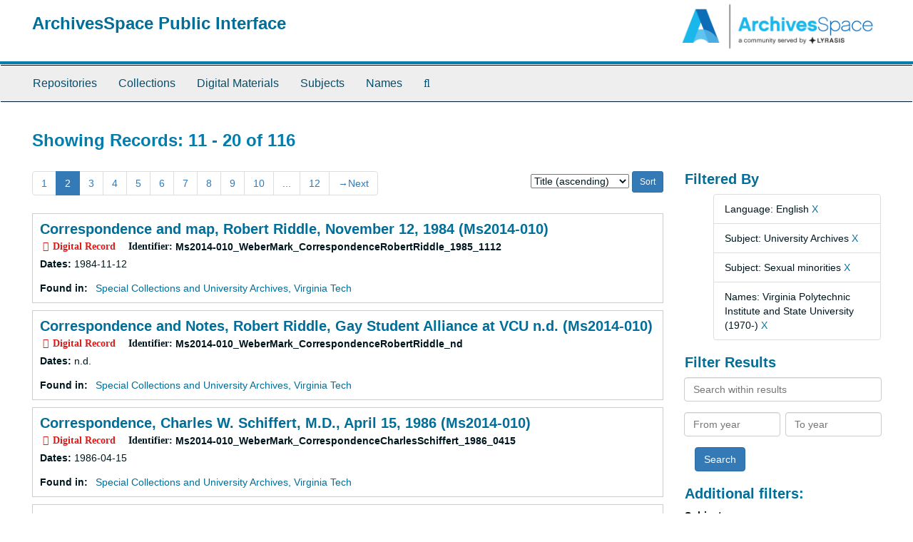

--- FILE ---
content_type: text/html;charset=utf-8
request_url: https://aspace.lib.vt.edu/objects?q%5B%5D=%2A&op%5B%5D=OR&field%5B%5D=keyword&from_year%5B%5D=&to_year%5B%5D=&limit=digital_object&filter_fields%5B%5D=langcode&filter_values%5B%5D=eng&filter_fields%5B%5D=subjects&filter_values%5B%5D=University+Archives&filter_fields%5B%5D=published_agents&filter_values%5B%5D=Virginia+Polytechnic+Institute+and+State+University+%281970-%29&filter_fields%5B%5D=subjects&filter_values%5B%5D=Sexual+minorities&sort=title_sort%20asc&page=2
body_size: 47524
content:
<!DOCTYPE html>
<html lang="en">
<head>
	<meta charset="utf-8"/>
	<meta http-equiv="X-UA-Compatible" content="IE=edge"/>
	<meta name="viewport" content="width=device-width, initial-scale=1">
	<link href="/favicon.ico" rel="shortcut icon" type="image/x-icon" />
	<title>Records | ArchivesSpace Public Interface</title>
	<meta name="csrf-param" content="authenticity_token" />
<meta name="csrf-token" content="N7KIyJcNlhLDCdNPubaIt4hn0TzmWcNk172Ojw5mR1hPVsn_s-x6t8FR-UYWdpq0eCy-D9mRU6Sl19A60vVlSg" />

		<meta name="referrer" content="origin-when-cross-origin" />

	<script>
	 var APP_PATH = '/';
	</script>

	<link rel="stylesheet" media="all" href="/assets/application-a9909f6b91186d69a51ae28e231b8a11ccace76131ebb1f12bf30936f20d7ecb.css" />
	<script src="/assets/application-10c479352ab716b4eeac2a9edc118309dc5133cffff68285ca5df4373c98c637.js"></script>

	


<!-- HTML5 shim and Respond.js for IE8 support of HTML5 elements and media queries -->
<!-- WARNING: Respond.js doesn't work if you view the page via file:// -->
<!--[if lt IE 9]>
	<script src="https://oss.maxcdn.com/html5shiv/3.7.3/html5shiv.min.js"></script>
	<script src="https://oss.maxcdn.com/respond/1.4.2/respond.min.js"></script>
<![endif]-->
</head>

<body>
	<div class="skipnav">
  <a class="sr-only sr-only-focusable" href="#maincontent">Skip to main content</a>
        <a class="sr-only sr-only-focusable" href="#searchresults">Skip to search results</a>
</div>


	<div class="container-fluid no-pad">
		<section id="header">
  <div class="row">
    <div class="col-sm-9">
      <h1>
          <a title="Return to the ArchivesSpace homepage" href="https://aspace.lib.vt.edu">
        ArchivesSpace Public Interface
          </a>
      </h1>
    </div>
    <div class="col-sm-3 hidden-xs"><img class="logo" src="/assets/archivesspace.small-adb316625a71e8e147f0af184ce3e767d31e8f56aed812c7a897476b3d0d6619.png" alt="ArchivesSpace - a community served by Lyrasis." /></div>
  </div>
</section>

		<section id="navigation">
  <nav class="navbar navbar-default" aria-label="top-level navigation">
    <div class="container-fluid navbar-header top-bar">
      <button type="button" class="navbar-toggle collapsed" data-toggle="collapse" data-target="#collapsemenu"
              aria-expanded="false">
        <span class="sr-only">Toggle Navigation</span>
        <span class="icon-bar"></span>
        <span class="icon-bar"></span>
        <span class="icon-bar"></span>
      </button>
      <div class="collapse navbar-collapse" id="collapsemenu">
        <ul class="nav nav navbar-nav">
            <li><a href="/repositories">Repositories</a></li>
            <li><a href="/repositories/resources">Collections</a></li>
            <li><a href="/objects?limit=digital_object">Digital Materials</a></li>
            <li><a href="/subjects">Subjects</a></li>
            <li><a href="/agents">Names</a></li>
            <li><a href="/search?reset=true" title="Search The Archives">
                <span class="fa fa-search" aria-hidden="true"></span>
                <span class="sr-only">Search The Archives</span>
              </a>
            </li>
        </ul>
      </div>
    </div>
  </nav>
</section>

	</div>

	<section id="content" class="container-fluid">
		<a name="maincontent" id="maincontent"></a>
		
		<div class="row">
  <div class="col-sm-12">
     



  <h2>Showing Records: 11 - 20 of 116</h2>
  </div>
</div>

<div class="row">
  <div class="col-sm-9">
    <a name="main" title="Main Content"></a>
    <div class="row"><div class="col-sm-8">
    <div id="paging">
  
  <ul class="pagination">
        <li><a href="/objects?q[]=%2A&amp;op[]=OR&amp;field[]=keyword&amp;from_year[]=&amp;to_year[]=&amp;limit=digital_object&amp;filter_fields[]=langcode&amp;filter_values[]=eng&amp;filter_fields[]=subjects&amp;filter_values[]=University+Archives&amp;filter_fields[]=published_agents&amp;filter_values[]=Virginia+Polytechnic+Institute+and+State+University+%281970-%29&amp;filter_fields[]=subjects&amp;filter_values[]=Sexual+minorities&amp;sort=title_sort asc&page=1">1</a></li>
        <li class="active"><a href="#">2</a></li>
        <li><a href="/objects?q[]=%2A&amp;op[]=OR&amp;field[]=keyword&amp;from_year[]=&amp;to_year[]=&amp;limit=digital_object&amp;filter_fields[]=langcode&amp;filter_values[]=eng&amp;filter_fields[]=subjects&amp;filter_values[]=University+Archives&amp;filter_fields[]=published_agents&amp;filter_values[]=Virginia+Polytechnic+Institute+and+State+University+%281970-%29&amp;filter_fields[]=subjects&amp;filter_values[]=Sexual+minorities&amp;sort=title_sort asc&page=3">3</a></li>
        <li><a href="/objects?q[]=%2A&amp;op[]=OR&amp;field[]=keyword&amp;from_year[]=&amp;to_year[]=&amp;limit=digital_object&amp;filter_fields[]=langcode&amp;filter_values[]=eng&amp;filter_fields[]=subjects&amp;filter_values[]=University+Archives&amp;filter_fields[]=published_agents&amp;filter_values[]=Virginia+Polytechnic+Institute+and+State+University+%281970-%29&amp;filter_fields[]=subjects&amp;filter_values[]=Sexual+minorities&amp;sort=title_sort asc&page=4">4</a></li>
        <li><a href="/objects?q[]=%2A&amp;op[]=OR&amp;field[]=keyword&amp;from_year[]=&amp;to_year[]=&amp;limit=digital_object&amp;filter_fields[]=langcode&amp;filter_values[]=eng&amp;filter_fields[]=subjects&amp;filter_values[]=University+Archives&amp;filter_fields[]=published_agents&amp;filter_values[]=Virginia+Polytechnic+Institute+and+State+University+%281970-%29&amp;filter_fields[]=subjects&amp;filter_values[]=Sexual+minorities&amp;sort=title_sort asc&page=5">5</a></li>
        <li><a href="/objects?q[]=%2A&amp;op[]=OR&amp;field[]=keyword&amp;from_year[]=&amp;to_year[]=&amp;limit=digital_object&amp;filter_fields[]=langcode&amp;filter_values[]=eng&amp;filter_fields[]=subjects&amp;filter_values[]=University+Archives&amp;filter_fields[]=published_agents&amp;filter_values[]=Virginia+Polytechnic+Institute+and+State+University+%281970-%29&amp;filter_fields[]=subjects&amp;filter_values[]=Sexual+minorities&amp;sort=title_sort asc&page=6">6</a></li>
        <li><a href="/objects?q[]=%2A&amp;op[]=OR&amp;field[]=keyword&amp;from_year[]=&amp;to_year[]=&amp;limit=digital_object&amp;filter_fields[]=langcode&amp;filter_values[]=eng&amp;filter_fields[]=subjects&amp;filter_values[]=University+Archives&amp;filter_fields[]=published_agents&amp;filter_values[]=Virginia+Polytechnic+Institute+and+State+University+%281970-%29&amp;filter_fields[]=subjects&amp;filter_values[]=Sexual+minorities&amp;sort=title_sort asc&page=7">7</a></li>
        <li><a href="/objects?q[]=%2A&amp;op[]=OR&amp;field[]=keyword&amp;from_year[]=&amp;to_year[]=&amp;limit=digital_object&amp;filter_fields[]=langcode&amp;filter_values[]=eng&amp;filter_fields[]=subjects&amp;filter_values[]=University+Archives&amp;filter_fields[]=published_agents&amp;filter_values[]=Virginia+Polytechnic+Institute+and+State+University+%281970-%29&amp;filter_fields[]=subjects&amp;filter_values[]=Sexual+minorities&amp;sort=title_sort asc&page=8">8</a></li>
        <li><a href="/objects?q[]=%2A&amp;op[]=OR&amp;field[]=keyword&amp;from_year[]=&amp;to_year[]=&amp;limit=digital_object&amp;filter_fields[]=langcode&amp;filter_values[]=eng&amp;filter_fields[]=subjects&amp;filter_values[]=University+Archives&amp;filter_fields[]=published_agents&amp;filter_values[]=Virginia+Polytechnic+Institute+and+State+University+%281970-%29&amp;filter_fields[]=subjects&amp;filter_values[]=Sexual+minorities&amp;sort=title_sort asc&page=9">9</a></li>
        <li><a href="/objects?q[]=%2A&amp;op[]=OR&amp;field[]=keyword&amp;from_year[]=&amp;to_year[]=&amp;limit=digital_object&amp;filter_fields[]=langcode&amp;filter_values[]=eng&amp;filter_fields[]=subjects&amp;filter_values[]=University+Archives&amp;filter_fields[]=published_agents&amp;filter_values[]=Virginia+Polytechnic+Institute+and+State+University+%281970-%29&amp;filter_fields[]=subjects&amp;filter_values[]=Sexual+minorities&amp;sort=title_sort asc&page=10">10</a></li>
       <li><a href="" style="pointer-events: none;">...</a></li>
       <li><a href="/objects?q[]=%2A&amp;op[]=OR&amp;field[]=keyword&amp;from_year[]=&amp;to_year[]=&amp;limit=digital_object&amp;filter_fields[]=langcode&amp;filter_values[]=eng&amp;filter_fields[]=subjects&amp;filter_values[]=University+Archives&amp;filter_fields[]=published_agents&amp;filter_values[]=Virginia+Polytechnic+Institute+and+State+University+%281970-%29&amp;filter_fields[]=subjects&amp;filter_values[]=Sexual+minorities&amp;sort=title_sort asc&page=12">12</a></li>
      <li class="next"><a href="/objects?q[]=%2A&amp;op[]=OR&amp;field[]=keyword&amp;from_year[]=&amp;to_year[]=&amp;limit=digital_object&amp;filter_fields[]=langcode&amp;filter_values[]=eng&amp;filter_fields[]=subjects&amp;filter_values[]=University+Archives&amp;filter_fields[]=published_agents&amp;filter_values[]=Virginia+Polytechnic+Institute+and+State+University+%281970-%29&amp;filter_fields[]=subjects&amp;filter_values[]=Sexual+minorities&amp;sort=title_sort asc&page=3"><span aria-hidden="true">&rarr;</span>Next</a></li>
</ul>
</div>

    </div>
    


<div class="col-sm-4 text-right sorter">
 <form class="form-horizontal" action="/objects?q[]=%2A&amp;op[]=OR&amp;field[]=keyword&amp;from_year[]=&amp;to_year[]=&amp;limit=digital_object" accept-charset="UTF-8" method="get"><input name="utf8" type="hidden" value="&#x2713;" />
     <input type="hidden" name="q[]" id="q_0" value="*" />
  <input type="hidden" name="op[]" id="op_0" value="OR" />
  <input type="hidden" name="field[]" id="field_0" value="keyword" />
  <input type="hidden" name="from_year[]" id="from_year_0" value="" />
  <input type="hidden" name="to_year[]" id="to_year_0" value="" />
  <input type="hidden" name="limit" id="limit" value="digital_object" />
  <input type="hidden" name="filter_fields[]" id="filter_fields_0" value="langcode" />
  <input type="hidden" name="filter_fields[]" id="filter_fields_1" value="subjects" />
  <input type="hidden" name="filter_fields[]" id="filter_fields_2" value="published_agents" />
  <input type="hidden" name="filter_fields[]" id="filter_fields_3" value="subjects" />
  <input type="hidden" name="filter_values[]" id="filter_values_0" value="eng" />
  <input type="hidden" name="filter_values[]" id="filter_values_1" value="University Archives" />
  <input type="hidden" name="filter_values[]" id="filter_values_2" value="Virginia Polytechnic Institute and State University (1970-)" />
  <input type="hidden" name="filter_values[]" id="filter_values_3" value="Sexual minorities" />
  <input type="hidden" name="action" id="action" value="index" />

   <label class="sr-only" for="sort">Sort by:</label>
   <select name="sort" id="sort"><option value="">Relevance</option>
<option selected="selected" value="title_sort asc">Title (ascending)</option>
<option value="title_sort desc">Title (descending)</option>
<option value="year_sort asc">Year (ascending)</option>
<option value="year_sort desc">Year (descending)</option></select>
   <input type="submit" name="commit" value="Sort" class="btn btn-primary btn-sm" data-disable-with="Sort" />
</form></div>


</div>
    <div class="row search-results"><div class="col-sm-12">

    <a name="searchresults" id="searchresults"></a>

         <div class="recordrow" style="clear:both" data-uri="/repositories/2/digital_objects/954">
     

<h3>
    <a class="record-title" href="/repositories/2/digital_objects/954">
      Correspondence and map, Robert Riddle, November 12, 1984 (Ms2014-010)
    </a>
</h3>


<div class="badge-and-identifier">
  <div class="record-type-badge digital_object">
    <i class="fa fa-file-image-o"></i>&#160;Digital Record 
  </div>
    <div class="identifier">
      <span class="id-label">Identifier:</span>&#160;<span class="component">Ms2014-010_WeberMark_CorrespondenceRobertRiddle_1985_1112</span>
    </div>
</div>

     <div class="recordsummary" style="clear:both">


      <div class="dates">

          <strong><span class="translation_missing" title="translation missing: en.dates">Dates</span>: </strong>
        1984-11-12
      </div>

      <div class="result_context">
        <strong>Found in: </strong>
        <span  class="repo_name">
          <a href="/repositories/2">Special Collections and University Archives, Virginia Tech</a>
        </span>

      </div>



   </div>

   </div>

         <div class="recordrow" style="clear:both" data-uri="/repositories/2/digital_objects/955">
     

<h3>
    <a class="record-title" href="/repositories/2/digital_objects/955">
      Correspondence and Notes, Robert Riddle, Gay Student Alliance at VCU n.d. (Ms2014-010)
    </a>
</h3>


<div class="badge-and-identifier">
  <div class="record-type-badge digital_object">
    <i class="fa fa-file-image-o"></i>&#160;Digital Record 
  </div>
    <div class="identifier">
      <span class="id-label">Identifier:</span>&#160;<span class="component">Ms2014-010_WeberMark_CorrespondenceRobertRiddle_nd</span>
    </div>
</div>

     <div class="recordsummary" style="clear:both">


      <div class="dates">

          <strong><span class="translation_missing" title="translation missing: en.dates">Dates</span>: </strong>
        n.d.
      </div>

      <div class="result_context">
        <strong>Found in: </strong>
        <span  class="repo_name">
          <a href="/repositories/2">Special Collections and University Archives, Virginia Tech</a>
        </span>

      </div>



   </div>

   </div>

         <div class="recordrow" style="clear:both" data-uri="/repositories/2/digital_objects/858">
     

<h3>
    <a class="record-title" href="/repositories/2/digital_objects/858">
      Correspondence, Charles W. Schiffert, M.D., April 15, 1986 (Ms2014-010)
    </a>
</h3>


<div class="badge-and-identifier">
  <div class="record-type-badge digital_object">
    <i class="fa fa-file-image-o"></i>&#160;Digital Record 
  </div>
    <div class="identifier">
      <span class="id-label">Identifier:</span>&#160;<span class="component">Ms2014-010_WeberMark_CorrespondenceCharlesSchiffert_1986_0415</span>
    </div>
</div>

     <div class="recordsummary" style="clear:both">


      <div class="dates">

          <strong><span class="translation_missing" title="translation missing: en.dates">Dates</span>: </strong>
        1986-04-15
      </div>

      <div class="result_context">
        <strong>Found in: </strong>
        <span  class="repo_name">
          <a href="/repositories/2">Special Collections and University Archives, Virginia Tech</a>
        </span>

      </div>



   </div>

   </div>

         <div class="recordrow" style="clear:both" data-uri="/repositories/2/digital_objects/916">
     

<h3>
    <a class="record-title" href="/repositories/2/digital_objects/916">
      Correspondence, Edward Spencer, Dr. Sandra M. Sullivan, Dr. Landrum L. Cross, April 9, 1986 (Ms2014-010)
    </a>
</h3>


<div class="badge-and-identifier">
  <div class="record-type-badge digital_object">
    <i class="fa fa-file-image-o"></i>&#160;Digital Record 
  </div>
    <div class="identifier">
      <span class="id-label">Identifier:</span>&#160;<span class="component">Ms2014-010_WeberMark_CorrespondenceEdSpencer_1986_0409</span>
    </div>
</div>

     <div class="recordsummary" style="clear:both">


      <div class="dates">

          <strong><span class="translation_missing" title="translation missing: en.dates">Dates</span>: </strong>
        1986-04-09
      </div>

      <div class="result_context">
        <strong>Found in: </strong>
        <span  class="repo_name">
          <a href="/repositories/2">Special Collections and University Archives, Virginia Tech</a>
        </span>

      </div>



   </div>

   </div>

         <div class="recordrow" style="clear:both" data-uri="/repositories/2/digital_objects/930">
     

<h3>
    <a class="record-title" href="/repositories/2/digital_objects/930">
      Correspondence, Kim McDonald, AIDS Education Committee, February 19, 1986 (Ms2014-010)
    </a>
</h3>


<div class="badge-and-identifier">
  <div class="record-type-badge digital_object">
    <i class="fa fa-file-image-o"></i>&#160;Digital Record 
  </div>
    <div class="identifier">
      <span class="id-label">Identifier:</span>&#160;<span class="component">Ms2014-010_WeberMark_CorrespondenceKimMcDonald_1986_0219</span>
    </div>
</div>

     <div class="recordsummary" style="clear:both">


      <div class="dates">

          <strong><span class="translation_missing" title="translation missing: en.dates">Dates</span>: </strong>
        1986-02-19
      </div>

      <div class="result_context">
        <strong>Found in: </strong>
        <span  class="repo_name">
          <a href="/repositories/2">Special Collections and University Archives, Virginia Tech</a>
        </span>

      </div>



   </div>

   </div>

         <div class="recordrow" style="clear:both" data-uri="/repositories/2/digital_objects/868">
     

<h3>
    <a class="record-title" href="/repositories/2/digital_objects/868">
      Correspondence, Mark Weber, Brian McConnell, State Conference, September 17, 1989 (Ms2014-010)
    </a>
</h3>


<div class="badge-and-identifier">
  <div class="record-type-badge digital_object">
    <i class="fa fa-file-image-o"></i>&#160;Digital Record 
  </div>
    <div class="identifier">
      <span class="id-label">Identifier:</span>&#160;<span class="component">Ms2014-010_WeberMark_CorrespondenceBrianMcConnell_1989_0917</span>
    </div>
</div>

     <div class="recordsummary" style="clear:both">


      <div class="dates">

          <strong><span class="translation_missing" title="translation missing: en.dates">Dates</span>: </strong>
        1989-09-17
      </div>

      <div class="result_context">
        <strong>Found in: </strong>
        <span  class="repo_name">
          <a href="/repositories/2">Special Collections and University Archives, Virginia Tech</a>
        </span>

      </div>



   </div>

   </div>

         <div class="recordrow" style="clear:both" data-uri="/repositories/2/digital_objects/879">
     

<h3>
    <a class="record-title" href="/repositories/2/digital_objects/879">
      Correspondence, Mark Weber, Dr. Richard P. Keeling, April 13, 1987
    </a>
</h3>


<div class="badge-and-identifier">
  <div class="record-type-badge digital_object">
    <i class="fa fa-file-image-o"></i>&#160;Digital Record 
  </div>
    <div class="identifier">
      <span class="id-label">Identifier:</span>&#160;<span class="component">Ms2014-010_WeberMark_CorrespondenceDrRichardKeeling_1987_0413</span>
    </div>
</div>

     <div class="recordsummary" style="clear:both">


      <div class="dates">

          <strong><span class="translation_missing" title="translation missing: en.dates">Dates</span>: </strong>
        1987-04-13
      </div>

      <div class="result_context">
        <strong>Found in: </strong>
        <span  class="repo_name">
          <a href="/repositories/2">Special Collections and University Archives, Virginia Tech</a>
        </span>

      </div>



   </div>

   </div>

         <div class="recordrow" style="clear:both" data-uri="/repositories/2/digital_objects/854">
     

<h3>
    <a class="record-title" href="/repositories/2/digital_objects/854">
      Correspondence, Mark Weber, February 15, 1986 (Ms2014-010)
    </a>
</h3>


<div class="badge-and-identifier">
  <div class="record-type-badge digital_object">
    <i class="fa fa-file-image-o"></i>&#160;Digital Record 
  </div>
    <div class="identifier">
      <span class="id-label">Identifier:</span>&#160;<span class="component">Ms2014-010_WeberMark_CorrespondenceAIDSEducation_1986_0215</span>
    </div>
</div>

     <div class="recordsummary" style="clear:both">


      <div class="dates">

          <strong><span class="translation_missing" title="translation missing: en.dates">Dates</span>: </strong>
        1986-02-15
      </div>

      <div class="result_context">
        <strong>Found in: </strong>
        <span  class="repo_name">
          <a href="/repositories/2">Special Collections and University Archives, Virginia Tech</a>
        </span>

      </div>



   </div>

   </div>

         <div class="recordrow" style="clear:both" data-uri="/repositories/2/digital_objects/873">
     

<h3>
    <a class="record-title" href="/repositories/2/digital_objects/873">
      Correspondence, Mark Weber, Gay Alumni Weekend, n.d. (Ms2014-010)
    </a>
</h3>


<div class="badge-and-identifier">
  <div class="record-type-badge digital_object">
    <i class="fa fa-file-image-o"></i>&#160;Digital Record 
  </div>
    <div class="identifier">
      <span class="id-label">Identifier:</span>&#160;<span class="component">Ms2014-010_WeberMark_CorrespondenceGayAlumniWeekend_nd</span>
    </div>
</div>

     <div class="recordsummary" style="clear:both">


      <div class="dates">

          <strong><span class="translation_missing" title="translation missing: en.dates">Dates</span>: </strong>
        n.d.
      </div>

      <div class="result_context">
        <strong>Found in: </strong>
        <span  class="repo_name">
          <a href="/repositories/2">Special Collections and University Archives, Virginia Tech</a>
        </span>

      </div>



   </div>

   </div>

         <div class="recordrow" style="clear:both" data-uri="/repositories/2/digital_objects/861">
     

<h3>
    <a class="record-title" href="/repositories/2/digital_objects/861">
      Correspondence, Mark Weber, John Brancome, May 7, 1986 (Ms2014-010)
    </a>
</h3>


<div class="badge-and-identifier">
  <div class="record-type-badge digital_object">
    <i class="fa fa-file-image-o"></i>&#160;Digital Record 
  </div>
    <div class="identifier">
      <span class="id-label">Identifier:</span>&#160;<span class="component">Ms2014-010_WeberMark_CorrespondenceJohnBrancome_1986_0507</span>
    </div>
</div>

     <div class="recordsummary" style="clear:both">


      <div class="dates">

          <strong><span class="translation_missing" title="translation missing: en.dates">Dates</span>: </strong>
        1986-05-07
      </div>

      <div class="result_context">
        <strong>Found in: </strong>
        <span  class="repo_name">
          <a href="/repositories/2">Special Collections and University Archives, Virginia Tech</a>
        </span>

      </div>



   </div>

   </div>

    </div></div>
    <div class="row"><div class="col-sm-9">
    <div id="paging_bottom">
  
  <ul class="pagination">
        <li><a href="/objects?q[]=%2A&amp;op[]=OR&amp;field[]=keyword&amp;from_year[]=&amp;to_year[]=&amp;limit=digital_object&amp;filter_fields[]=langcode&amp;filter_values[]=eng&amp;filter_fields[]=subjects&amp;filter_values[]=University+Archives&amp;filter_fields[]=published_agents&amp;filter_values[]=Virginia+Polytechnic+Institute+and+State+University+%281970-%29&amp;filter_fields[]=subjects&amp;filter_values[]=Sexual+minorities&amp;sort=title_sort asc&page=1">1</a></li>
        <li class="active"><a href="#">2</a></li>
        <li><a href="/objects?q[]=%2A&amp;op[]=OR&amp;field[]=keyword&amp;from_year[]=&amp;to_year[]=&amp;limit=digital_object&amp;filter_fields[]=langcode&amp;filter_values[]=eng&amp;filter_fields[]=subjects&amp;filter_values[]=University+Archives&amp;filter_fields[]=published_agents&amp;filter_values[]=Virginia+Polytechnic+Institute+and+State+University+%281970-%29&amp;filter_fields[]=subjects&amp;filter_values[]=Sexual+minorities&amp;sort=title_sort asc&page=3">3</a></li>
        <li><a href="/objects?q[]=%2A&amp;op[]=OR&amp;field[]=keyword&amp;from_year[]=&amp;to_year[]=&amp;limit=digital_object&amp;filter_fields[]=langcode&amp;filter_values[]=eng&amp;filter_fields[]=subjects&amp;filter_values[]=University+Archives&amp;filter_fields[]=published_agents&amp;filter_values[]=Virginia+Polytechnic+Institute+and+State+University+%281970-%29&amp;filter_fields[]=subjects&amp;filter_values[]=Sexual+minorities&amp;sort=title_sort asc&page=4">4</a></li>
        <li><a href="/objects?q[]=%2A&amp;op[]=OR&amp;field[]=keyword&amp;from_year[]=&amp;to_year[]=&amp;limit=digital_object&amp;filter_fields[]=langcode&amp;filter_values[]=eng&amp;filter_fields[]=subjects&amp;filter_values[]=University+Archives&amp;filter_fields[]=published_agents&amp;filter_values[]=Virginia+Polytechnic+Institute+and+State+University+%281970-%29&amp;filter_fields[]=subjects&amp;filter_values[]=Sexual+minorities&amp;sort=title_sort asc&page=5">5</a></li>
        <li><a href="/objects?q[]=%2A&amp;op[]=OR&amp;field[]=keyword&amp;from_year[]=&amp;to_year[]=&amp;limit=digital_object&amp;filter_fields[]=langcode&amp;filter_values[]=eng&amp;filter_fields[]=subjects&amp;filter_values[]=University+Archives&amp;filter_fields[]=published_agents&amp;filter_values[]=Virginia+Polytechnic+Institute+and+State+University+%281970-%29&amp;filter_fields[]=subjects&amp;filter_values[]=Sexual+minorities&amp;sort=title_sort asc&page=6">6</a></li>
        <li><a href="/objects?q[]=%2A&amp;op[]=OR&amp;field[]=keyword&amp;from_year[]=&amp;to_year[]=&amp;limit=digital_object&amp;filter_fields[]=langcode&amp;filter_values[]=eng&amp;filter_fields[]=subjects&amp;filter_values[]=University+Archives&amp;filter_fields[]=published_agents&amp;filter_values[]=Virginia+Polytechnic+Institute+and+State+University+%281970-%29&amp;filter_fields[]=subjects&amp;filter_values[]=Sexual+minorities&amp;sort=title_sort asc&page=7">7</a></li>
        <li><a href="/objects?q[]=%2A&amp;op[]=OR&amp;field[]=keyword&amp;from_year[]=&amp;to_year[]=&amp;limit=digital_object&amp;filter_fields[]=langcode&amp;filter_values[]=eng&amp;filter_fields[]=subjects&amp;filter_values[]=University+Archives&amp;filter_fields[]=published_agents&amp;filter_values[]=Virginia+Polytechnic+Institute+and+State+University+%281970-%29&amp;filter_fields[]=subjects&amp;filter_values[]=Sexual+minorities&amp;sort=title_sort asc&page=8">8</a></li>
        <li><a href="/objects?q[]=%2A&amp;op[]=OR&amp;field[]=keyword&amp;from_year[]=&amp;to_year[]=&amp;limit=digital_object&amp;filter_fields[]=langcode&amp;filter_values[]=eng&amp;filter_fields[]=subjects&amp;filter_values[]=University+Archives&amp;filter_fields[]=published_agents&amp;filter_values[]=Virginia+Polytechnic+Institute+and+State+University+%281970-%29&amp;filter_fields[]=subjects&amp;filter_values[]=Sexual+minorities&amp;sort=title_sort asc&page=9">9</a></li>
        <li><a href="/objects?q[]=%2A&amp;op[]=OR&amp;field[]=keyword&amp;from_year[]=&amp;to_year[]=&amp;limit=digital_object&amp;filter_fields[]=langcode&amp;filter_values[]=eng&amp;filter_fields[]=subjects&amp;filter_values[]=University+Archives&amp;filter_fields[]=published_agents&amp;filter_values[]=Virginia+Polytechnic+Institute+and+State+University+%281970-%29&amp;filter_fields[]=subjects&amp;filter_values[]=Sexual+minorities&amp;sort=title_sort asc&page=10">10</a></li>
       <li><a href="" style="pointer-events: none;">...</a></li>
       <li><a href="/objects?q[]=%2A&amp;op[]=OR&amp;field[]=keyword&amp;from_year[]=&amp;to_year[]=&amp;limit=digital_object&amp;filter_fields[]=langcode&amp;filter_values[]=eng&amp;filter_fields[]=subjects&amp;filter_values[]=University+Archives&amp;filter_fields[]=published_agents&amp;filter_values[]=Virginia+Polytechnic+Institute+and+State+University+%281970-%29&amp;filter_fields[]=subjects&amp;filter_values[]=Sexual+minorities&amp;sort=title_sort asc&page=12">12</a></li>
      <li class="next"><a href="/objects?q[]=%2A&amp;op[]=OR&amp;field[]=keyword&amp;from_year[]=&amp;to_year[]=&amp;limit=digital_object&amp;filter_fields[]=langcode&amp;filter_values[]=eng&amp;filter_fields[]=subjects&amp;filter_values[]=University+Archives&amp;filter_fields[]=published_agents&amp;filter_values[]=Virginia+Polytechnic+Institute+and+State+University+%281970-%29&amp;filter_fields[]=subjects&amp;filter_values[]=Sexual+minorities&amp;sort=title_sort asc&page=3"><span aria-hidden="true">&rarr;</span>Next</a></li>
</ul>
</div>

    </div></div>
  </div>
  <div class="col-sm-3">
    <a name="filter" title="Filter Results"></a>
    
<div class="filters">
    <h3>Filtered By </h3>
       <ul>
		  <li class="list-group-item"><span class="filter">Language: English
			  <a href="/objects?q[]=%2A&amp;op[]=OR&amp;field[]=keyword&amp;from_year[]=&amp;to_year[]=&amp;limit=digital_object&amp;filter_fields[]=subjects&amp;filter_values[]=University+Archives&amp;filter_fields[]=published_agents&amp;filter_values[]=Virginia+Polytechnic+Institute+and+State+University+%281970-%29&amp;filter_fields[]=subjects&amp;filter_values[]=Sexual+minorities&amp;sort=title_sort asc"
					title="Remove this filter " class="delete_filter">X</a>
		  </li>
		  <li class="list-group-item"><span class="filter">Subject: University Archives
			  <a href="/objects?q[]=%2A&amp;op[]=OR&amp;field[]=keyword&amp;from_year[]=&amp;to_year[]=&amp;limit=digital_object&amp;filter_fields[]=langcode&amp;filter_values[]=eng&amp;filter_fields[]=published_agents&amp;filter_values[]=Virginia+Polytechnic+Institute+and+State+University+%281970-%29&amp;filter_fields[]=subjects&amp;filter_values[]=Sexual+minorities&amp;sort=title_sort asc"
					title="Remove this filter " class="delete_filter">X</a>
		  </li>
		  <li class="list-group-item"><span class="filter">Subject: Sexual minorities
			  <a href="/objects?q[]=%2A&amp;op[]=OR&amp;field[]=keyword&amp;from_year[]=&amp;to_year[]=&amp;limit=digital_object&amp;filter_fields[]=langcode&amp;filter_values[]=eng&amp;filter_fields[]=subjects&amp;filter_values[]=University+Archives&amp;filter_fields[]=published_agents&amp;filter_values[]=Virginia+Polytechnic+Institute+and+State+University+%281970-%29&amp;sort=title_sort asc"
					title="Remove this filter " class="delete_filter">X</a>
		  </li>
		  <li class="list-group-item"><span class="filter">Names: Virginia Polytechnic Institute and State University (1970-)
			  <a href="/objects?q[]=%2A&amp;op[]=OR&amp;field[]=keyword&amp;from_year[]=&amp;to_year[]=&amp;limit=digital_object&amp;filter_fields[]=langcode&amp;filter_values[]=eng&amp;filter_fields[]=subjects&amp;filter_values[]=University+Archives&amp;filter_fields[]=subjects&amp;filter_values[]=Sexual+minorities&amp;sort=title_sort asc"
					title="Remove this filter " class="delete_filter">X</a>
		  </li>
 </ul>
</div>

<h3>Filter Results</h3>
 <div class="filter_more">
   <form class="form-horizontal" action="/objects?q[]=%2A&amp;op[]=OR&amp;field[]=keyword&amp;from_year[]=&amp;to_year[]=&amp;limit=digital_object" accept-charset="UTF-8" method="get"><input name="utf8" type="hidden" value="&#x2713;" />
          <input type="hidden" name="q[]" value="*" />
  <input type="hidden" name="op[]" value="OR" />
  <input type="hidden" name="field[]" value="keyword" />
  <input type="hidden" name="from_year[]" value="" />
  <input type="hidden" name="to_year[]" value="" />
  <input type="hidden" name="limit" value="digital_object" />
  <input type="hidden" name="filter_fields[]" value="langcode" />
  <input type="hidden" name="filter_fields[]" value="subjects" />
  <input type="hidden" name="filter_fields[]" value="published_agents" />
  <input type="hidden" name="filter_fields[]" value="subjects" />
  <input type="hidden" name="filter_values[]" value="eng" />
  <input type="hidden" name="filter_values[]" value="University Archives" />
  <input type="hidden" name="filter_values[]" value="Virginia Polytechnic Institute and State University (1970-)" />
  <input type="hidden" name="filter_values[]" value="Sexual minorities" />
  <input type="hidden" name="action" value="index" />

          <div class="form-group">
            <input type="hidden" name="sort" value="" />
            <label class="sr-only" for="filter_q">Search within results</label>
            <input type="text" name="filter_q[]" id="filter_q" placeholder="Search within results" class="form-control" />
          </div>
          <div class="form-group">
            <div class="col-md-6 year_from">
              <label class="sr-only" for="filter_from_year">From year</label>
              <input type="text" name="filter_from_year" id="filter_from_year" size="4" maxlength="4" class="form-control" placeholder="From year" />
            </div>
            <div class="col-md-6 year_to">
              <label class="sr-only" for="filter_to_year">To year</label>
              <input type="text" name="filter_to_year" id="filter_to_year" size="4" maxlength="4" class="form-control" placeholder="To year" />
            </div>
          </div>

       <input type="submit" name="commit" value="Search" class="btn btn-primary" data-disable-with="Search" />
</form> </div>

<h3>Additional filters: </h3>
<dl id="facets">



    <dt>Subject</dt>
      <dd>
        <a href="/objects?q[]=%2A&amp;op[]=OR&amp;field[]=keyword&amp;from_year[]=&amp;to_year[]=&amp;limit=digital_object&amp;filter_fields[]=langcode&amp;filter_values[]=eng&amp;filter_fields[]=subjects&amp;filter_values[]=University+Archives&amp;filter_fields[]=published_agents&amp;filter_values[]=Virginia+Polytechnic+Institute+and+State+University+%281970-%29&amp;filter_fields[]=subjects&amp;filter_values[]=Sexual+minorities&amp;sort=title_sort asc&amp;filter_fields[]=subjects&amp;filter_values[]=University+History"
           rel="nofollow"
           title="Filter By 'University History'">
          University History
        </a>
        <span class="recordnumber">115</span>
      </dd>
      <dd>
        <a href="/objects?q[]=%2A&amp;op[]=OR&amp;field[]=keyword&amp;from_year[]=&amp;to_year[]=&amp;limit=digital_object&amp;filter_fields[]=langcode&amp;filter_values[]=eng&amp;filter_fields[]=subjects&amp;filter_values[]=University+Archives&amp;filter_fields[]=published_agents&amp;filter_values[]=Virginia+Polytechnic+Institute+and+State+University+%281970-%29&amp;filter_fields[]=subjects&amp;filter_values[]=Sexual+minorities&amp;sort=title_sort asc&amp;filter_fields[]=subjects&amp;filter_values[]=Correspondence"
           rel="nofollow"
           title="Filter By 'Correspondence'">
          Correspondence
        </a>
        <span class="recordnumber">30</span>
      </dd>
      <dd>
        <a href="/objects?q[]=%2A&amp;op[]=OR&amp;field[]=keyword&amp;from_year[]=&amp;to_year[]=&amp;limit=digital_object&amp;filter_fields[]=langcode&amp;filter_values[]=eng&amp;filter_fields[]=subjects&amp;filter_values[]=University+Archives&amp;filter_fields[]=published_agents&amp;filter_values[]=Virginia+Polytechnic+Institute+and+State+University+%281970-%29&amp;filter_fields[]=subjects&amp;filter_values[]=Sexual+minorities&amp;sort=title_sort asc&amp;filter_fields[]=subjects&amp;filter_values[]=Minutes+%28administrative+records%29"
           rel="nofollow"
           title="Filter By 'Minutes (administrative records)'">
          Minutes (administrative records)
        </a>
        <span class="recordnumber">27</span>
      </dd>
      <dd>
        <a href="/objects?q[]=%2A&amp;op[]=OR&amp;field[]=keyword&amp;from_year[]=&amp;to_year[]=&amp;limit=digital_object&amp;filter_fields[]=langcode&amp;filter_values[]=eng&amp;filter_fields[]=subjects&amp;filter_values[]=University+Archives&amp;filter_fields[]=published_agents&amp;filter_values[]=Virginia+Polytechnic+Institute+and+State+University+%281970-%29&amp;filter_fields[]=subjects&amp;filter_values[]=Sexual+minorities&amp;sort=title_sort asc&amp;filter_fields[]=subjects&amp;filter_values[]=Administrative+records"
           rel="nofollow"
           title="Filter By 'Administrative records'">
          Administrative records
        </a>
        <span class="recordnumber">19</span>
      </dd>
      <dd>
        <a href="/objects?q[]=%2A&amp;op[]=OR&amp;field[]=keyword&amp;from_year[]=&amp;to_year[]=&amp;limit=digital_object&amp;filter_fields[]=langcode&amp;filter_values[]=eng&amp;filter_fields[]=subjects&amp;filter_values[]=University+Archives&amp;filter_fields[]=published_agents&amp;filter_values[]=Virginia+Polytechnic+Institute+and+State+University+%281970-%29&amp;filter_fields[]=subjects&amp;filter_values[]=Sexual+minorities&amp;sort=title_sort asc&amp;filter_fields[]=subjects&amp;filter_values[]=Fliers+%28printed+matter%29"
           rel="nofollow"
           title="Filter By 'Fliers (printed matter)'">
          Fliers (printed matter)
        </a>
        <span class="recordnumber">7</span>
      </dd>
        <div class="more-facets">
          <span class="more btn">&or; more</span>
          <div class="below-the-fold">
      <dd>
        <a href="/objects?q[]=%2A&amp;op[]=OR&amp;field[]=keyword&amp;from_year[]=&amp;to_year[]=&amp;limit=digital_object&amp;filter_fields[]=langcode&amp;filter_values[]=eng&amp;filter_fields[]=subjects&amp;filter_values[]=University+Archives&amp;filter_fields[]=published_agents&amp;filter_values[]=Virginia+Polytechnic+Institute+and+State+University+%281970-%29&amp;filter_fields[]=subjects&amp;filter_values[]=Sexual+minorities&amp;sort=title_sort asc&amp;filter_fields[]=subjects&amp;filter_values[]=Letters"
           rel="nofollow"
           title="Filter By 'Letters'">
          Letters
        </a>
        <span class="recordnumber">6</span>
      </dd>
      <dd>
        <a href="/objects?q[]=%2A&amp;op[]=OR&amp;field[]=keyword&amp;from_year[]=&amp;to_year[]=&amp;limit=digital_object&amp;filter_fields[]=langcode&amp;filter_values[]=eng&amp;filter_fields[]=subjects&amp;filter_values[]=University+Archives&amp;filter_fields[]=published_agents&amp;filter_values[]=Virginia+Polytechnic+Institute+and+State+University+%281970-%29&amp;filter_fields[]=subjects&amp;filter_values[]=Sexual+minorities&amp;sort=title_sort asc&amp;filter_fields[]=subjects&amp;filter_values[]=Posters"
           rel="nofollow"
           title="Filter By 'Posters'">
          Posters
        </a>
        <span class="recordnumber">5</span>
      </dd>
      <dd>
        <a href="/objects?q[]=%2A&amp;op[]=OR&amp;field[]=keyword&amp;from_year[]=&amp;to_year[]=&amp;limit=digital_object&amp;filter_fields[]=langcode&amp;filter_values[]=eng&amp;filter_fields[]=subjects&amp;filter_values[]=University+Archives&amp;filter_fields[]=published_agents&amp;filter_values[]=Virginia+Polytechnic+Institute+and+State+University+%281970-%29&amp;filter_fields[]=subjects&amp;filter_values[]=Sexual+minorities&amp;sort=title_sort asc&amp;filter_fields[]=subjects&amp;filter_values[]=Advertisements"
           rel="nofollow"
           title="Filter By 'Advertisements'">
          Advertisements
        </a>
        <span class="recordnumber">4</span>
      </dd>
      <dd>
        <a href="/objects?q[]=%2A&amp;op[]=OR&amp;field[]=keyword&amp;from_year[]=&amp;to_year[]=&amp;limit=digital_object&amp;filter_fields[]=langcode&amp;filter_values[]=eng&amp;filter_fields[]=subjects&amp;filter_values[]=University+Archives&amp;filter_fields[]=published_agents&amp;filter_values[]=Virginia+Polytechnic+Institute+and+State+University+%281970-%29&amp;filter_fields[]=subjects&amp;filter_values[]=Sexual+minorities&amp;sort=title_sort asc&amp;filter_fields[]=subjects&amp;filter_values[]=Invitations"
           rel="nofollow"
           title="Filter By 'Invitations'">
          Invitations
        </a>
        <span class="recordnumber">4</span>
      </dd>
      <dd>
        <a href="/objects?q[]=%2A&amp;op[]=OR&amp;field[]=keyword&amp;from_year[]=&amp;to_year[]=&amp;limit=digital_object&amp;filter_fields[]=langcode&amp;filter_values[]=eng&amp;filter_fields[]=subjects&amp;filter_values[]=University+Archives&amp;filter_fields[]=published_agents&amp;filter_values[]=Virginia+Polytechnic+Institute+and+State+University+%281970-%29&amp;filter_fields[]=subjects&amp;filter_values[]=Sexual+minorities&amp;sort=title_sort asc&amp;filter_fields[]=subjects&amp;filter_values[]=Notes++%28documents%29"
           rel="nofollow"
           title="Filter By 'Notes  (documents)'">
          Notes  (documents)
        </a>
        <span class="recordnumber">3</span>
      </dd>
      <dd>
        <a href="/objects?q[]=%2A&amp;op[]=OR&amp;field[]=keyword&amp;from_year[]=&amp;to_year[]=&amp;limit=digital_object&amp;filter_fields[]=langcode&amp;filter_values[]=eng&amp;filter_fields[]=subjects&amp;filter_values[]=University+Archives&amp;filter_fields[]=published_agents&amp;filter_values[]=Virginia+Polytechnic+Institute+and+State+University+%281970-%29&amp;filter_fields[]=subjects&amp;filter_values[]=Sexual+minorities&amp;sort=title_sort asc&amp;filter_fields[]=subjects&amp;filter_values[]=Programs+%28documents%29"
           rel="nofollow"
           title="Filter By 'Programs (documents)'">
          Programs (documents)
        </a>
        <span class="recordnumber">3</span>
      </dd>
      <dd>
        <a href="/objects?q[]=%2A&amp;op[]=OR&amp;field[]=keyword&amp;from_year[]=&amp;to_year[]=&amp;limit=digital_object&amp;filter_fields[]=langcode&amp;filter_values[]=eng&amp;filter_fields[]=subjects&amp;filter_values[]=University+Archives&amp;filter_fields[]=published_agents&amp;filter_values[]=Virginia+Polytechnic+Institute+and+State+University+%281970-%29&amp;filter_fields[]=subjects&amp;filter_values[]=Sexual+minorities&amp;sort=title_sort asc&amp;filter_fields[]=subjects&amp;filter_values[]=Maps+%28documents%29"
           rel="nofollow"
           title="Filter By 'Maps (documents)'">
          Maps (documents)
        </a>
        <span class="recordnumber">2</span>
      </dd>
      <dd>
        <a href="/objects?q[]=%2A&amp;op[]=OR&amp;field[]=keyword&amp;from_year[]=&amp;to_year[]=&amp;limit=digital_object&amp;filter_fields[]=langcode&amp;filter_values[]=eng&amp;filter_fields[]=subjects&amp;filter_values[]=University+Archives&amp;filter_fields[]=published_agents&amp;filter_values[]=Virginia+Polytechnic+Institute+and+State+University+%281970-%29&amp;filter_fields[]=subjects&amp;filter_values[]=Sexual+minorities&amp;sort=title_sort asc&amp;filter_fields[]=subjects&amp;filter_values[]=Reports"
           rel="nofollow"
           title="Filter By 'Reports'">
          Reports
        </a>
        <span class="recordnumber">2</span>
      </dd>
      <dd>
        <a href="/objects?q[]=%2A&amp;op[]=OR&amp;field[]=keyword&amp;from_year[]=&amp;to_year[]=&amp;limit=digital_object&amp;filter_fields[]=langcode&amp;filter_values[]=eng&amp;filter_fields[]=subjects&amp;filter_values[]=University+Archives&amp;filter_fields[]=published_agents&amp;filter_values[]=Virginia+Polytechnic+Institute+and+State+University+%281970-%29&amp;filter_fields[]=subjects&amp;filter_values[]=Sexual+minorities&amp;sort=title_sort asc&amp;filter_fields[]=subjects&amp;filter_values[]=Ephemera"
           rel="nofollow"
           title="Filter By 'Ephemera'">
          Ephemera
        </a>
        <span class="recordnumber">1</span>
      </dd>
      <dd>
        <a href="/objects?q[]=%2A&amp;op[]=OR&amp;field[]=keyword&amp;from_year[]=&amp;to_year[]=&amp;limit=digital_object&amp;filter_fields[]=langcode&amp;filter_values[]=eng&amp;filter_fields[]=subjects&amp;filter_values[]=University+Archives&amp;filter_fields[]=published_agents&amp;filter_values[]=Virginia+Polytechnic+Institute+and+State+University+%281970-%29&amp;filter_fields[]=subjects&amp;filter_values[]=Sexual+minorities&amp;sort=title_sort asc&amp;filter_fields[]=subjects&amp;filter_values[]=Essays"
           rel="nofollow"
           title="Filter By 'Essays'">
          Essays
        </a>
        <span class="recordnumber">1</span>
      </dd>
      <dd>
        <a href="/objects?q[]=%2A&amp;op[]=OR&amp;field[]=keyword&amp;from_year[]=&amp;to_year[]=&amp;limit=digital_object&amp;filter_fields[]=langcode&amp;filter_values[]=eng&amp;filter_fields[]=subjects&amp;filter_values[]=University+Archives&amp;filter_fields[]=published_agents&amp;filter_values[]=Virginia+Polytechnic+Institute+and+State+University+%281970-%29&amp;filter_fields[]=subjects&amp;filter_values[]=Sexual+minorities&amp;sort=title_sort asc&amp;filter_fields[]=subjects&amp;filter_values[]=LGBTQ+history"
           rel="nofollow"
           title="Filter By 'LGBTQ history'">
          LGBTQ history
        </a>
        <span class="recordnumber">1</span>
      </dd>
      <dd>
        <a href="/objects?q[]=%2A&amp;op[]=OR&amp;field[]=keyword&amp;from_year[]=&amp;to_year[]=&amp;limit=digital_object&amp;filter_fields[]=langcode&amp;filter_values[]=eng&amp;filter_fields[]=subjects&amp;filter_values[]=University+Archives&amp;filter_fields[]=published_agents&amp;filter_values[]=Virginia+Polytechnic+Institute+and+State+University+%281970-%29&amp;filter_fields[]=subjects&amp;filter_values[]=Sexual+minorities&amp;sort=title_sort asc&amp;filter_fields[]=subjects&amp;filter_values[]=Photographs"
           rel="nofollow"
           title="Filter By 'Photographs'">
          Photographs
        </a>
        <span class="recordnumber">1</span>
      </dd>
      <dd>
        <a href="/objects?q[]=%2A&amp;op[]=OR&amp;field[]=keyword&amp;from_year[]=&amp;to_year[]=&amp;limit=digital_object&amp;filter_fields[]=langcode&amp;filter_values[]=eng&amp;filter_fields[]=subjects&amp;filter_values[]=University+Archives&amp;filter_fields[]=published_agents&amp;filter_values[]=Virginia+Polytechnic+Institute+and+State+University+%281970-%29&amp;filter_fields[]=subjects&amp;filter_values[]=Sexual+minorities&amp;sort=title_sort asc&amp;filter_fields[]=subjects&amp;filter_values[]=Press+releases"
           rel="nofollow"
           title="Filter By 'Press releases'">
          Press releases
        </a>
        <span class="recordnumber">1</span>
      </dd>
+        <span class="less btn">&and; less</span>
      </div>
    <span class="type-spacer">&nbsp;</span>

    <dt>Names</dt>
      <dd>
        <a href="/objects?q[]=%2A&amp;op[]=OR&amp;field[]=keyword&amp;from_year[]=&amp;to_year[]=&amp;limit=digital_object&amp;filter_fields[]=langcode&amp;filter_values[]=eng&amp;filter_fields[]=subjects&amp;filter_values[]=University+Archives&amp;filter_fields[]=published_agents&amp;filter_values[]=Virginia+Polytechnic+Institute+and+State+University+%281970-%29&amp;filter_fields[]=subjects&amp;filter_values[]=Sexual+minorities&amp;sort=title_sort asc&amp;filter_fields[]=published_agents&amp;filter_values[]=Gay+Alliance+at+Virginia+Tech"
           rel="nofollow"
           title="Filter By 'Gay Alliance at Virginia Tech'">
          Gay Alliance at Virginia Tech
        </a>
        <span class="recordnumber">115</span>
      </dd>
      <dd>
        <a href="/objects?q[]=%2A&amp;op[]=OR&amp;field[]=keyword&amp;from_year[]=&amp;to_year[]=&amp;limit=digital_object&amp;filter_fields[]=langcode&amp;filter_values[]=eng&amp;filter_fields[]=subjects&amp;filter_values[]=University+Archives&amp;filter_fields[]=published_agents&amp;filter_values[]=Virginia+Polytechnic+Institute+and+State+University+%281970-%29&amp;filter_fields[]=subjects&amp;filter_values[]=Sexual+minorities&amp;sort=title_sort asc&amp;filter_fields[]=published_agents&amp;filter_values[]=Lambda+Horizon+%28LGBTA+of+Virginia+Tech%29"
           rel="nofollow"
           title="Filter By 'Lambda Horizon (LGBTA of Virginia Tech)'">
          Lambda Horizon (LGBTA of Virginia Tech)
        </a>
        <span class="recordnumber">115</span>
      </dd>
    <span class="type-spacer">&nbsp;</span>
</dl>


  </div>

</div>

	</section>

	<script  type="text/javascript" >
		$(".upper-record-details .note-content").each(function(index, element){$(this).readmore(450)});
	</script>

	<div class="container-fluid panel-footer">
  <div class="row">
     <div class="col-md-12">
       <p class="footer-items"><a href="https://staffspace.its.lib.vt.edu">Staff Interface</a>
         | Visit <a href='http://archivesspace.org'>ArchivesSpace.org</a>
         | v3.3.1
          | <a id='aspaceFeedbackLink' href='https://archivesspace.org/contact' target='_blank'>Send Feedback or Report a Problem</a></p>
     </div>
  </div>
</div>



</body>
</html>
